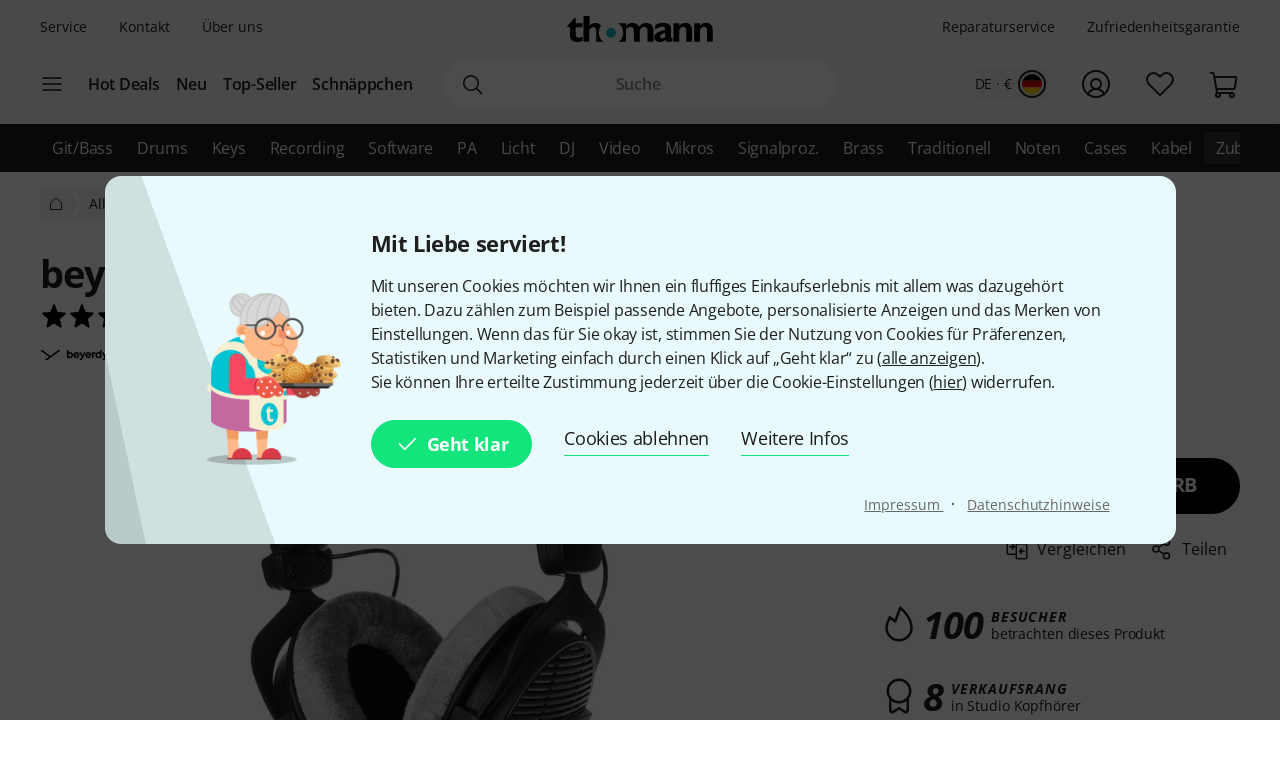

--- FILE ---
content_type: application/javascript
request_url: https://www.thomann.de/static/script/runtime.hash-6b054ef8c308b6bb7012.js
body_size: 2360
content:
try{!function(){var e="undefined"!=typeof window?window:"undefined"!=typeof global?global:"undefined"!=typeof globalThis?globalThis:"undefined"!=typeof self?self:{},r=(new e.Error).stack;r&&(e._sentryDebugIds=e._sentryDebugIds||{},e._sentryDebugIds[r]="6828fe2b-7304-48b7-aea0-1a9234d64f13",e._sentryDebugIdIdentifier="sentry-dbid-6828fe2b-7304-48b7-aea0-1a9234d64f13")}()}catch(e){}!function(){try{var e="undefined"!=typeof window?window:"undefined"!=typeof global?global:"undefined"!=typeof globalThis?globalThis:"undefined"!=typeof self?self:{};e._sentryModuleMetadata=e._sentryModuleMetadata||{},e._sentryModuleMetadata[(new e.Error).stack]=function(e){for(var r=1;r<arguments.length;r++){var t=arguments[r];if(null!=t)for(var o in t)t.hasOwnProperty(o)&&(e[o]=t[o])}return e}({},e._sentryModuleMetadata[(new e.Error).stack],{"_sentryBundlerPluginAppKey:thomann-sentry":!0})}catch(e){}}(),(()=>{"use strict";var e,r,t,o,n={},a={};function i(e){var r=a[e];if(void 0!==r)return r.exports;var t=a[e]={id:e,loaded:!1,exports:{}};return n[e].call(t.exports,t,t.exports,i),t.loaded=!0,t.exports}i.m=n,e=[],i.O=(r,t,o,n)=>{if(!t){var a=1/0;for(f=0;f<e.length;f++){for(var[t,o,n]=e[f],l=!0,d=0;d<t.length;d++)(!1&n||a>=n)&&Object.keys(i.O).every(e=>i.O[e](t[d]))?t.splice(d--,1):(l=!1,n<a&&(a=n));if(l){e.splice(f--,1);var s=o();void 0!==s&&(r=s)}}return r}n=n||0;for(var f=e.length;f>0&&e[f-1][2]>n;f--)e[f]=e[f-1];e[f]=[t,o,n]},i.n=e=>{var r=e&&e.__esModule?()=>e.default:()=>e;return i.d(r,{a:r}),r},t=Object.getPrototypeOf?e=>Object.getPrototypeOf(e):e=>e.__proto__,i.t=function(e,o){if(1&o&&(e=this(e)),8&o)return e;if("object"==typeof e&&e){if(4&o&&e.__esModule)return e;if(16&o&&"function"==typeof e.then)return e}var n=Object.create(null);i.r(n);var a={};r=r||[null,t({}),t([]),t(t)];for(var l=2&o&&e;("object"==typeof l||"function"==typeof l)&&!~r.indexOf(l);l=t(l))Object.getOwnPropertyNames(l).forEach(r=>a[r]=()=>e[r]);return a.default=()=>e,i.d(n,a),n},i.d=(e,r)=>{for(var t in r)i.o(r,t)&&!i.o(e,t)&&Object.defineProperty(e,t,{enumerable:!0,get:r[t]})},i.f={},i.e=e=>Promise.all(Object.keys(i.f).reduce((r,t)=>(i.f[t](e,r),r),[])),i.u=e=>e+".hash-"+{cableguy_CableGuyApp_tsx:"408f1c55bc44eb060cdd",guitarlab_GuitarLab_tsx:"2de9cc23d568ecf665e8","vendors-node_modules_jsvectormap_dist_jsvectormap_esm_js-node_modules_jsvectormap_dist_maps_w-08fa8b":"e1665b54f27188c13085",media_components_Map_tsx:"ae0f5e746a5ee3025113","vendors-node_modules_thomann_js-cymbot_lib_main_js":"df3bbe259f4cd3f531a4",prod_cymbot_Container_tsx:"5436e1b0a8c7c8152a5a",woodpicker_components_WoodPickerApp_tsx:"3ace8f2b7a5d75375157",wrapper_fx_tsx:"b1a9ce80ee142849b77b",wrapper_componentLibrary_componentLibrary_tsx:"97338ed312b706bdd439",checkout2_CheckoutApp_tsx:"e36f7df65d32044b4e38"}[e]+".js",i.miniCssF=e=>{},i.o=(e,r)=>Object.prototype.hasOwnProperty.call(e,r),o={},i.l=(e,r,t,n)=>{if(o[e])o[e].push(r);else{var a,l;if(void 0!==t)for(var d=document.getElementsByTagName("script"),s=0;s<d.length;s++){var f=d[s];if(f.getAttribute("src")==e){a=f;break}}a||(l=!0,(a=document.createElement("script")).charset="utf-8",i.nc&&a.setAttribute("nonce",i.nc),a.src=e),o[e]=[r];var c=(r,t)=>{a.onerror=a.onload=null,clearTimeout(u);var n=o[e];if(delete o[e],a.parentNode&&a.parentNode.removeChild(a),n&&n.forEach(e=>e(t)),r)return r(t)},u=setTimeout(c.bind(null,void 0,{type:"timeout",target:a}),12e4);a.onerror=c.bind(null,a.onerror),a.onload=c.bind(null,a.onload),l&&document.head.appendChild(a)}},i.r=e=>{"undefined"!=typeof Symbol&&Symbol.toStringTag&&Object.defineProperty(e,Symbol.toStringTag,{value:"Module"}),Object.defineProperty(e,"__esModule",{value:!0})},i.nmd=e=>(e.paths=[],e.children||(e.children=[]),e),(()=>{var e;globalThis.importScripts&&(e=globalThis.location+"");var r=globalThis.document;if(!e&&r&&(r.currentScript&&"SCRIPT"===r.currentScript.tagName.toUpperCase()&&(e=r.currentScript.src),!e)){var t=r.getElementsByTagName("script");if(t.length)for(var o=t.length-1;o>-1&&(!e||!/^http(s?):/.test(e));)e=t[o--].src}if(!e)throw new Error("Automatic publicPath is not supported in this browser");e=e.replace(/^blob:/,"").replace(/#.*$/,"").replace(/\?.*$/,"").replace(/\/[^\/]+$/,"/"),i.p=e})(),(()=>{var e={runtime:0};i.f.j=(r,t)=>{var o=i.o(e,r)?e[r]:void 0;if(0!==o)if(o)t.push(o[2]);else if("runtime"!=r){var n=new Promise((t,n)=>o=e[r]=[t,n]);t.push(o[2]=n);var a=i.p+i.u(r),l=new Error;i.l(a,t=>{if(i.o(e,r)&&(0!==(o=e[r])&&(e[r]=void 0),o)){var n=t&&("load"===t.type?"missing":t.type),a=t&&t.target&&t.target.src;l.message="Loading chunk "+r+" failed.\n("+n+": "+a+")",l.name="ChunkLoadError",l.type=n,l.request=a,o[1](l)}},"chunk-"+r,r)}else e[r]=0},i.O.j=r=>0===e[r];var r=(r,t)=>{var o,n,[a,l,d]=t,s=0;if(a.some(r=>0!==e[r])){for(o in l)i.o(l,o)&&(i.m[o]=l[o]);if(d)var f=d(i)}for(r&&r(t);s<a.length;s++)n=a[s],i.o(e,n)&&e[n]&&e[n][0](),e[n]=0;return i.O(f)},t=globalThis.webpackChunk=globalThis.webpackChunk||[];t.forEach(r.bind(null,0)),t.push=r.bind(null,t.push.bind(t))})(),i.nc=void 0})();